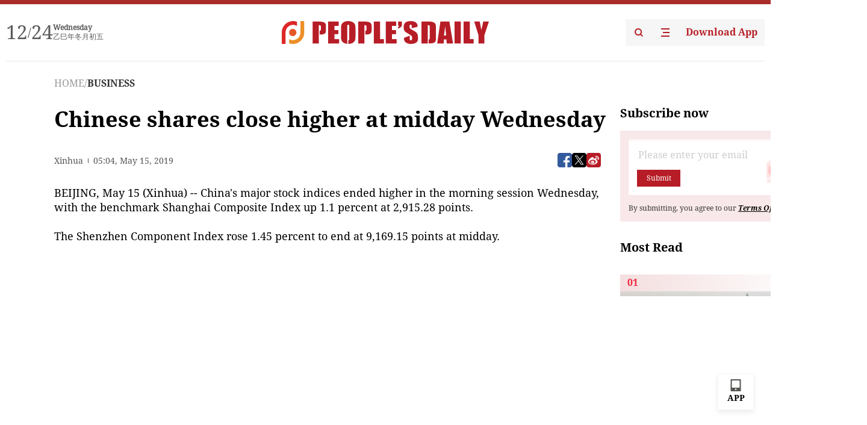

--- FILE ---
content_type: text/css
request_url: https://cdnpdfront.aikan.pdnews.cn/rmrb/es/rmrb-web-details-main/1.0.18/resource/css/desktop/article.css
body_size: 4025
content:
.c-content {
  display: flex;
  gap: 50px;
  width: 100%;
}

.c-content .prism-player .prism-ErrorMessage {
  display: none !important;
}

.c-content .prism-player .prism-progress-cursor {
  background: #a92e2b !important;
}

.c-content .prism-player .prism-progress-cursor img {
  display: none !important;
}

.c-content .prism-player .prism-big-play-btn .outter {
  border: none;
}

.c-content .prism-player .prism-liveshift-progress .prism-progress-played, .c-content .prism-player .prism-progress .prism-progress-played  {
  background-color: #a92e2b !important;
}

.c-content .left {
  flex: 1;
  width: 890px;
}

.c-content .right {
  width: 320px;
  flex: 0 0 320px;
}

.c-title {
  font-size: 36px;
  line-height: 48px;
  color: #000000;
}

.c-author {
  font-size: 14px;
  line-height: 24px;
  color: #333;
  font-weight: 700;
}

.c-details-share {
  display: flex;
  align-items: center;
  justify-content: space-between;
  width: 100%;
  gap: 10px;
  margin-top: 30px;
}

#globalShare {
  width: 104px;
  flex: 0 0 104px;
  display: block !important;
}

.c-details-extra {
  display: flex;
  align-items: center;
  line-height: 24px;
  color: #555;
  margin-top: 2px;
}

.c-details-extra .form {
  display: flex;
  align-items: center;
}

.c-details-extra .form::after {
  display: inline-block;
  content: "";
  height: 8px;
  width: 1px;
  background: #555;
  margin: 0 8px;
}

.c-details {
  font-size: 14px;
  flex: 1;
}

.c-publish-time.none {
  opacity: 0;
  visibility: hidden;
}

.c-news-content {
  margin-top: 30px;
  font-size: 18px;
  color: #000;
}

.c-news-content .swiper-block {
  width: 890px;
  height: 667px;
  position: relative;
  overflow: hidden;
  margin-bottom: 24px;
}

.c-news-content .swiper-block .swiper-nav {
  position: absolute;
  z-index: 10;
  width: 56px;
  height: 56px;
  cursor: pointer;
}

.c-news-content .swiper-block .swiper-nav.swiper-prev {
  left: 24px;
  top: 50%;
  transform: translateY(-50%);
}

.c-news-content .swiper-block .swiper-nav.swiper-next {
  right: 24px;
  top: 50%;
  transform: translateY(-50%);
}

.c-news-content .swiper-block .swiper-nav.swiper-disabled {
  opacity: .5;
  cursor: not-allowed;
}

.c-news-content .swiper-block .swiper-pagination-bullet {
  width: 8px;
  height: 8px;
  opacity: 0.4;
  background: #FFFFFF;
  border-radius: unset;
}

.c-news-content .swiper-block .swiper-pagination-bullet-active {
  background: transparent;
  opacity: 1;
}

.c-news-content .swiper-block .swiper-pagination-bullet-active::after {
  display: block;
  content: '';
  background: url('../../image/swiper_active.svg');
  width: 8px;
  height: 12px;
  background-repeat: no-repeat;
  background-size: 100%;
}

.c-news-content .swiper-block img {
  object-fit: cover;
  height: 100%;
}

#news-article-audio {
  margin-top: 20px;
}

#newContent.none {
  position: fixed;
  left: 0;
  right: 0;
  width: 890px;
  opacity: 0;
  z-index: -1;
  visibility: hidden;
}

.content-main .c-news-content img,
.content-main .c-news-content video,
.content-main .c-news-content audio {
  max-width: 100% !important;
}

.content-main .c-news-content > h1,
.content-main .c-news-content > h2,
.content-main .c-news-content > h3,
.content-main .c-news-content > h4,
.content-main .c-news-content > h5,
.content-main .c-news-content > h6,
.content-main .c-news-content p,
.content-main .c-news-content > section {
  line-height: 24px;
  max-width: 100%;
  padding: 0 !important;
  margin-bottom: 24px !important;
}

.content-main .c-news-content > p:last-child {
  margin-bottom: 0 !important;
}

.content-main .c-news-content > div {
  line-height: 24px;
}

.content-main .c-news-content > div.replace-br-tag {
  margin-bottom: 24px !important;
}

.content-main .c-news-content > div > p:last-child {
  margin-bottom: 0 !important;
}

.content-main .c-news-content > section {
  margin-bottom: 24px !important;
}

.content-main .c-news-content a {
  font-family: "DroidSerif";
  color: #50749A !important;
  text-decoration: underline;
  word-break: break-word;
}

.content-main .c-news-content a:last-child {
  margin-bottom: 0 !important;
}

.content-main .c-news-content a + .preview-image-block {
  margin-top: 0 !important;
}

.content-main .c-news-content a span {
  color: #50749A !important;
  word-break: break-word;
}

.content-main .c-news-content img {
  max-width: 100% !important;
  max-height: 100% !important;
  display: block;
  box-sizing: border-box;
}

.content-main .c-news-content .image-block {
  width: 100%;
}
.content-main .c-news-content .preview-video {
  width: 100%;
  overflow: hidden;
  margin-bottom: 24px;
}
.content-main .c-news-content .preview-image {
  display: flex;
  align-items: center;
  justify-content: center;
  width: 100%;
}
.content-main .c-news-content .preview-image .image-loadig,
.content-main .c-news-content .preview-image .image-error {
  background: #eee;
}

.content-main .c-news-content .rmrb-caption-img {
  position: relative;
  margin-top: -13px !important;
  padding-left: 5px !important;
  line-height: 16px !important;
  font-size: 14px !important;
  font-weight: 400 !important;
  color: #999999 !important;
  box-sizing: border-box !important;
  border-left: 2px solid #B71D26;
  margin-bottom: 24px;
}

.content-main .c-news-content .rmrb-caption-img span,
.content-main .c-news-content .rmrb-caption-img p,
.content-main .c-news-content .rmrb-caption-img div,
.content-main .c-news-content .rmrb-caption-img i,
.content-main .c-news-content .rmrb-caption-img h1,
.content-main .c-news-content .rmrb-caption-img h2,
.content-main .c-news-content .rmrb-caption-img h3,
.content-main .c-news-content .rmrb-caption-img h4,
.content-main .c-news-content .rmrb-caption-img h5,
.content-main .c-news-content .rmrb-caption-img h6,
.content-main .c-news-content .rmrb-caption-img section {
  line-height: 16px !important;
  font-size: 14px !important;
  font-weight: 400 !important;
  color: #999999 !important;
}

.content-main .c-news-content .rmrb-caption-img2 {
  position: relative;
  margin-top: 11px !important;
  margin-bottom: 20px !important;
  padding-left: 5px !important;
  line-height: 16px !important;
  font-size: 14px !important;
  font-weight: 400 !important;
  color: #999999 !important;
  box-sizing: border-box !important;
  border-left: 2px solid #B71D26;
  margin-bottom: 24px;
}

.content-main .c-news-content .rmrb-caption-img2 span,
.content-main .c-news-content .rmrb-caption-img2 p,
.content-main .c-news-content .rmrb-caption-img2 div,
.content-main .c-news-content .rmrb-caption-img2 i,
.content-main .c-news-content .rmrb-caption-img2 h1,
.content-main .c-news-content .rmrb-caption-img2 h2,
.content-main .c-news-content .rmrb-caption-img2 h3,
.content-main .c-news-content .rmrb-caption-img2 h4,
.content-main .c-news-content .rmrb-caption-img2 h5,
.content-main .c-news-content .rmrb-caption-img2 h6,
.content-main .c-news-content .rmrb-caption-img2 section {
  line-height: 16px !important;
  font-size: 14px !important;
  font-weight: 400 !important;
  color: #999999 !important;
}

.content-main .c-news-content .rmrb-caption-img:empty {
  display: none;
}

.content-main .c-news-content .preview-link-card {
  display: block;
  width: 100%;
  padding: 14px 12px;
  background: #F2F2F2;
  cursor: pointer;
  margin-bottom: 24px;
  text-decoration: none !important;
}

.content-main .c-news-content .preview-link-card.card-image {
  display: flex;
  align-items: center;
}

.content-main .c-news-content .preview-link-card.card-image .left {
  flex: 0 0 60px;
  width: 60px;
  height: 60px;
}

.content-main .c-news-content .preview-link-card.card-image .left img {
  width: 100%;
  height: 100%;
  object-fit: cover;
}

.content-main .c-news-content .preview-link-card.card-image .right {
  display: flex;
  flex-direction: column;
  justify-content: space-between;
  margin-left: 15px;
  width: auto;
  flex: 1;
}

.content-main .c-news-content .preview-link-card .preview-link-title {
  display: flex;
  align-items: center;
  font-size: 18px;
  line-height: 22px;
  color: #50749A;
  word-break: break-word;
}

.content-main .c-news-content .preview-link-card .preview-link {
  display: none;
  align-items: center;
  font-size: 16px;
  line-height: 16px;
  margin-top: 10px;
}

.content-main .c-news-content .preview-link-card.card-image .preview-link {
  margin-top: 0;
}

.content-main .c-news-content .preview-link-card .preview-link-title img {
  position: relative;
  width: 16px;
  height: 16px;
  display: unset;
  background: unset;
  margin: 0;
  margin-right: 10px;
}

.content-main .c-news-content .preview-link-card.card-image .preview-link-title img {
  display: none;
}

.content-main .c-news-content .preview-link-card .preview-link span {
  font-size: 16px;
  color: #999999;
  margin-left: 2px;
  overflow: hidden;
  text-overflow: ellipsis;
  display: -webkit-box;
  -webkit-line-clamp: 1;
  line-clamp: 1;
  -webkit-box-orient: vertical;
  word-break: break-word;
}

.preview-audio-player .audio-extral{
  display: flex;
  align-items: center;
  gap: 0.26667rem;
}

.preview-audio-player .audio-extral .right {
  width: 28px;
  height: 28px;
  flex: 0 0 28px;
}

.preview-audio-player .audio-extral .right img {
  margin: 0;
  background: none;
  cursor: pointer;
}

.preview-audio-player .audio-extral .audio-play-icon{
  display: none;
  width: 28px;
  height: 28px;
}
.preview-audio-player .audio-extral .audio-play-icon.active {
  display: block;
}
.preview-audio-player .audio-extral .audio-pause-icon{
  display: none;
  width: 28px;
  height: 28px;
}
.preview-audio-player .audio-extral .audio-pause-icon.active {
  display: block;
}
.preview-audio-player {
  display: flex;
  background: #F2F2F2;
  padding: 12px;
  margin-bottom: 24px;
}
.preview-audio-player .audio-details {
  width: 100%;
}
.preview-audio-player .left{
  flex: 1;
}
.preview-audio-player .left .audio-title{
  color: #000000;
  margin-bottom: 15px;
  font-size: 16px;
  line-height: 20px;
  display: -webkit-box;
  -webkit-line-clamp: 2;
  -webkit-box-orient: vertical;
  overflow: hidden;
  text-overflow: ellipsis;
  word-wrap: break-word;
}

.preview-audio-player .audio-time{
  position: relative;
  font-size: 12px;
  line-height: 18px;
  color: #999999;
  transform-origin: left;
}

.preview-audio-player-cover {
  display: flex;
  height: 106px;
  width: 100%;
  margin-bottom: 24px;
}
.preview-audio-player-cover .audio-cover {
  width: 106px;
  height: 106px;
  flex: 0 0 106px;
  background-size: 100%;
  background-position: center;
}
.preview-audio-player-cover .audio-details {
  display: flex;
  flex-direction: column;
  justify-content: space-between;
  flex: 1;
  padding: 12px;
  background: #f2f2f2;
}
.preview-audio-player-cover .audio-details .audio-title {
  font-size: 16px;
  line-height: 20px;
  display: -webkit-box;
  -webkit-line-clamp: 2;
  -webkit-box-orient: vertical;
  overflow: hidden;
  text-overflow: ellipsis;
  word-wrap: break-word;
}
.preview-audio-player-cover .audio-extral {
  display: flex;
  align-items: center;
}
.preview-audio-player-cover .audio-details .audio-time {
  font-size: 12px;
  line-height: 18px;
  margin: 0 16px 0 12px;
  color: #999999;
  transform-origin: left;
}
.preview-audio-player-cover .audio-details .audio-extral-iocn {
  display: flex;
}
.preview-audio-player-cover .audio-details .audio-bg {
  display: flex;
  align-items: center;
  gap: 0.42667rem;
}
.preview-audio-player-cover .audio-details .audio-bg img {
  background: none;
  margin: 0;
}
.preview-audio-player-cover .audio-details .audio-bg img:first-child {
  width: 310px;
  height: 20px;
  flex: 1;
}
.preview-audio-player-cover .audio-details img.audio-play-icon {
  width: 32px;
  height: 32px;
  display: none;
  flex: 0 0 32px;
  cursor: pointer;
}
.preview-audio-player-cover .audio-details img.audio-play-icon.active {
  display: block;
}
.preview-audio-player-cover .audio-details img.audio-pause-icon {
  width: 32px;
  height: 32px;
  display: none;
  flex: 0 0 32px;
  cursor: pointer;
}
.preview-audio-player-cover .audio-details img.audio-pause-icon.active {
  display: block;
}
.preview-audio-player-cover .audio-pause-icon{
  display: none;
}
.preview-audio-player-cover .audio-play-icon{
  display: none;
}
.preview-audio-player-cover .active{
  display: block;
}

.ellipsis1 {
  overflow: hidden;
  text-overflow: ellipsis;
  display: -webkit-box;
  -webkit-line-clamp: 1;
  line-clamp: 1;
  -webkit-box-orient: vertical;
  word-wrap: break-word;
}

.ellipsis2 {
  overflow: hidden;
  text-overflow: ellipsis;
  display: -webkit-box;
  -webkit-line-clamp: 2;
  line-clamp: 2;
  -webkit-box-orient: vertical;
  word-wrap: break-word;
}

.pcIcon{
  width: 32px;
  height: 32px;
}

.content-main .prism-player .prism-big-play-btn {
  left: 50% !important;
  top: 50% !important;
  bottom: unset !important;
  transform: translate(-50%, -50%);
}

.content-main .prism-cc-btn,
.content-main .prism-setting-btn
,.content-main .prism-player .prism-tooltip{
  display: none !important;
}

.content-main .prism-player .prism-ErrorMessage {
  display: none !important;
}

.content-main .prism-player .prism-liveshift-progress .prism-progress-played, .content-main .prism-player .prism-progress .prism-progress-played  {
  background-color: #a92e2b !important;
}

.content-main .preview-image-block {
  display: flex;
  align-items: center;
  justify-content: center;
  position: relative;
  width: 100%;
}
.content-main .preview-image-block.loading {
  background: #eee;
}
.content-main .preview-image-block img {
  width: 100%;
  height: 100%;
  object-fit: contain;
}
.content-main .preview-image-block img.none {
  position: absolute;
  left: 0;
  top: 0;
  z-index: -1;
  opacity: 0;
  visibility: hidden;
}
.content-main .preview-image-block .preview-image-placehold {
  display: block;
  object-fit: cover;
  width: 132px;
  height: 60px;
}
.content-main .preview-image-block .preview-image-placehold.none {
  display: none;
}
.content-main .preview-image-block .preview-image-error {
  display: block;
  object-fit: cover;
  width: 100px;
  height: 100px;
}
.content-main .preview-image-block .preview-image-error.none {
  display: none;
}

.c-news-content .en-scroll-text {
  position: relative;
  display: flex;
  align-items: center;
  gap: 8px;
  padding: 12px;
  padding-left: 0;
  border: 0.5px solid #EEEEEE;
  background: #F2F2F2;
  height: 48px;
  overflow: hidden;
  margin-bottom: 24px;
}
.c-news-content .en-scroll-text::after {
  content: "";
  position: absolute;
  top: 0;
  right: 0;
  width: 16px;
  height: 100%;
  background-color: #f2f2f2ff;
}
.c-news-content .scroll-text-left {
  position: absolute;
  top: 0;
  left: 0;
  padding-left: 12px;
  padding-right: 12px;
  width: 44px !important;
  height: 100%;
  margin: 0;
  z-index: 9;
  background: #F2F2F2;
}
.c-news-content .en-scroll-text img {
  position: absolute;
  top: 50%;
  transform: translateY(-50%);
  left: 12px;
  width: 24px !important;
  height: 24px !important;
  margin: 0;
  z-index: 10;
}
.c-news-content .en-scroll-text .swiper-txet {
  white-space: nowrap;
  color: #000000;
  text-align: left;
  font-size: 16px;
  line-height: 24px;
  padding-left: 44px;
}
.c-news-content .en-table {
  display: flex;
  justify-content: center;
  flex-direction: column;
  margin-bottom: 24px;
}
.c-news-content .en-table .en-table-title {
  font-size: 14px;
  line-height: 16px;
  margin-bottom: 12px;
  color: #333;
}
.c-news-content .en-table ._li.firstRow td {
  font-family: "DroidSerif-Bold" !important;
  font-size: 18px;
}
.c-news-content .en-text-1 {
  position: relative;
  padding: 16px 20px;
  padding-top: 28px;
  border-left: 4px solid #B71D26;
  background: #faf3f4;
  margin-bottom: 24px;
}
.c-news-content .en-text-1 + .preview-image-block {
  margin-top: 0 !important;
}
.c-news-content .en-text-1 img {
  position: absolute;
  top: 10.85px;
  left: 20px;
  width: 24px;
  margin: 0 !important;
}
.c-news-content .en-text-1-title {
  position: relative;
  font-size: 16px;
  line-height: 24px;
  color: #222;
  word-break: break-word;
}
.c-news-content .en-text-2 {
  padding: 7px;
  border: 3px solid #B71D26;
  margin-bottom: 24px;
}
.c-news-content .en-text-2 + .preview-image-block {
  margin-top: 0 !important;
}
.c-news-content .en-text-2-title {
  padding: 16px;
  border: 1px solid #B71D26;
  word-break: break-word;
  font-size: 16px;
  line-height: 24px;
  color: #000000;
}
.c-news-content .en-text-3 {
  position: relative;
  border-radius: 12px;
  border: 2px solid #B9261E;
  padding: 20px;
  margin-top: 37px;
  margin-bottom: 24px;
}
.c-news-content .en-text-3 + .preview-image-block {
  margin-top: 0 !important;
}
.c-news-content .en-text-3 .en-text-3-title {
  display: flex;
  align-items: center;
  gap: 8px;
  position: absolute;
  left: 37px;
  top: -13px;
  height: 26px;
  background: #fff;
  font-size: 20px;
  line-height: 26px;
  color: #B9261E;
}
.c-news-content .en-text-3 .en-text-3-title .en-text-3-point {
  width: 6px;
  height: 6px;
  background: #B9261E;
}
.c-news-content .en-text-3 .en-text-3-content {
  font-size: 16px;
  line-height: 24px;
  color: #000000;
  word-break: break-word;
}
.c-news-content .en-text-4 {
  display: flex;
  align-items: center;
  justify-content: center;
  margin-bottom: 24px;
}
.c-news-content .en-text-4 + .preview-image-block {
  margin-top: 0 !important;
}
.c-news-content .en-text-4 .en-text-4-block {
  position: relative;
  display: flex;
  align-items: center;
  justify-content: center;
  color: #fff;
  padding: 11px 24px;
  background-repeat: no-repeat;
  background-size: 100%;
  font-size: 18px;
  line-height: 22px;
}
.c-news-content .en-text-4 .en-text-4-block .en-text-4-title {
  word-break: break-word;
  font-weight: bold;
}
.c-news-content .en-text-4 .en-text-4-end {
  position: absolute;
  bottom: 0;
  right: 0;
  border: 2px solid #fff;
  border-right: 0;
  border-bottom: 0;
  background: #B71D26;
  width: 8px;
  height: 8px;
}
.c-news-content .en-text-5 {
  display: flex;
  justify-content: center;
  margin-bottom: 24px;
}
.c-news-content .en-text-5 + .preview-image-block {
  margin-top: 0 !important;
}
.c-news-content .en-text-5-block {
  display: flex;
}
.c-news-content .en-text-5-num {
  display: flex;
  align-items: center;
  justify-content: center;
  width: 44px;
  background: #B71D26;
  color: #fff;
  font-size: 18px;
  line-height: 22px;
  color: #FFFFFF;
  flex-shrink: 0;
  word-break: break-word;
}
.c-news-content .en-text-5-title {
  display: flex;
  align-items: center;
  justify-content: center;
  padding: 11px 24px;
  background: #f4e8e9;
  font-size: 18px;
  line-height: 22px;
  color: #B71D26;
  word-break: break-word;
}

.c-news-content .en-author {
  display: flex;
  align-items: center;
  padding: 20px 28px;
  padding-right: 20px;
  gap: 16px;
  background: #F5F5F5;
  border-left: 4px solid #B9261E;
  margin-bottom: 24px;
  word-break: break-word;
}

.c-news-content .en-author .author-left {
  flex-shrink: 0;
  width: 96px;
  height: 96px;
  border-radius: 50%;
  overflow: hidden;
}

.c-news-content .en-author .author-left img {
  width: 96px;
  height: 96px;
  object-fit: cover;
}

.c-news-content .en-author .author-right .author-name {
  font-size: 20px;
  line-height: 28px;
  color: #000000;
  margin-bottom: 8px;
}

.c-news-content .en-author .author-right .author-from {
  font-size: 18px;
  line-height: 24px;
  color: #000000;
  margin-bottom: 8px;
}

.c-news-content .en-author .author-right .author-career {
  font-size: 16px;
  line-height: 20px;
  color: #555555;
}

.c-news-content .en-left-text, .c-news-content .en-right-text {
  display: flex;
  align-items: center;
  gap: 11px;
  padding: 16px;
  background: #F5F5F5;
  margin-bottom: 24px;
}

.c-news-content .en-left-text .en-left-text_left {
  flex: 1;
}

.c-news-content .en-left-text .en-left-text_left .en-left-text_tilte {
  font-size: 20px;
  line-height: 26px;
  color: #000000;
  margin-bottom: 16px;
}

.c-news-content .en-left-text .en-left-text_left .en-left-text_des {
  position: relative;
  font-size: 16px;
  line-height: 20px;
  color: #555555;
}

.c-news-content .en-left-text .en-left-text_left .en-left-text_des img {
  position: absolute;
  left: 0;
  top: -3px;
  width: 22px;
  height: 16px;
}

.c-news-content .en-left-text .en-left-text_right {
  flex-shrink: 0;
  width: 111px;
  height: 148px;
}

.c-news-content .en-left-text .en-left-text_right img {
  width: 100%;
  height: 100%;
}

.c-news-content .en-right-text .en-left-text_left {
  flex-shrink: 0;
  width: 111px;
  height: 148px;
}

.c-news-content .en-right-text .en-left-text_left img {
  width: 100%;
  height: 100%;
}

.c-news-content .en-right-text .en-left-text_right {
  flex: 1;
}

.c-news-content .en-right-text .en-left-text_right .en-left-text_tilte {
  font-size: 20px;
  line-height: 26px;
  color: #000000;
  margin-bottom: 16px;
}

.c-news-content .en-right-text .en-left-text_right .en-left-text_des {
  position: relative;
  font-size: 16px;
  line-height: 20px;
  color: #555555;
}

.c-news-content .en-right-text .en-left-text_right .en-left-text_des img {
  position: absolute;
  left: 0;
  top: -3px;
  width: 22px;
  height: 16px;
}

.c-news-content section[data-title='分割线-1'] {
  width: 100% !important;
}

.c-news-content section[data-title='分割线-2'] {
  width: 100% !important;
}

.c-news-content section[data-title='分割线-2'] div#content {
  font-family: "DroidSerif" !important;
  font-style: normal;
  -webkit-font-smoothing: antialiased;
  -moz-osx-font-smoothing: grayscale;
}

.c-news-content section[data-title='分割线-3'] {
  width: 100% !important;
  margin-top: 30.5px !important;
  margin-bottom: 30.5px !important;
}

.c-news-content section[data-title='分割线-4'] {
  width: 100% !important;
  margin-top: 29px !important;
  margin-bottom: 29px !important;
}

.c-news-content section[data-title='分割线-5'] {
  width: 100% !important;
  margin-top: 46px;
  margin-bottom: 46px;
}

.c-news-content section[data-title='分割线-5'] img {
  display: inline;
}

.c-news-content section[data-title='基础折线图'] {
  display: none;
}

.c-news-content section[data-title='基础柱状图'] {
  display: none;
}

.c-news-content section[data-title='带背景色的柱状图'] {
  display: none;
}

.c-news-content section[data-title='基础面积图'] {
  display: none;
}

.c-news-content section[data-title='指数回归'] {
  display: none;
}

.c-news-content section[data-title='基础饼图'] {
  display: none;
}

.c-news-content section[data-title='图片点亮'] {
  width: 890px !important;
}

.c-news-content section[data-title='图片点亮'] > div > div > div {
  width: 890px !important;
  height: 667px !important;
  max-height: 667px !important;
}

.c-news-content section[data-title='图片点亮'] > div > svg {
  width: 890px !important;
  height: 667px !important;
  max-height: 667px !important;
}

.c-news-content section[data-title='图片点亮'] > div {
  max-width: 100% !important;
}

.c-news-content .en-echart {
  width: 890px;
  margin-bottom: 24px;
}

.c-news-content .en-echart .en-echart-title {
  font-size: 18px;
  line-height: 18px;
  color: #333333;
  word-break: break-all;
}

.c-news-content .en-echart .en-echart-yname {
  display: inline-flex;
  font-size: 14px;
  line-height: 16px;
  color: rgb(110, 112, 121);
  word-break: break-all;
  margin-top: 15px;
}

body .prism-player .prism-big-play-btn,
body .prism-player .prism-controlbar,
body .prism-player .prism-info-display,
body .prism-player .prism-text-overlay,
body .prism-player .prism-error-operation,
body .prism-player .prism-ErrorMessage,
body .prism-player .prism-loading,
body .prism-player .prism-cover {
  display: none !important;
}

body .prism-player {
  background-color: transparent;
}

body .prism-fullscreen {
  z-index: 999999 !important;
}

body .video-player.prism-player video {
  background-color: transparent;
  z-index: 81;
}

.skeleton-loading {
  display: block;
  margin-top: 30px;
}
.skeleton-loading.active {
  display: none;
}
.skeleton-loading.none {
  display: none;
}

.ant-skeleton {
  display: table;
  width: 100%;
}
.ant-skeleton + .ant-skeleton {
  margin-top: 24px;
}
.ant-skeleton.active {
  display: none;
}
.ant-skeleton-content {
  display: table-cell;
  width: 100%;
  margin-bottom: 24px;
  vertical-align: top;
}
.ant-skeleton-content .ant-skeleton-title {
  width: 100%;
  height: 20px;
  margin-top: 10px;
  background: #f2f2f2;
}
.ant-skeleton-content .ant-skeleton-title + .ant-skeleton-paragraph {
  margin-top: 24px;
}
.ant-skeleton-content .ant-skeleton-paragraph {
  padding: 0;
}
.ant-skeleton-content .ant-skeleton-paragraph > li {
  width: 23.3%;
  height: 16px;
  list-style: none;
  background: #f2f2f2;
}
.ant-skeleton-content .ant-skeleton-paragraph > li + li {
  margin-top: 12px;
}
.ant-skeleton-content .ant-skeleton-paragraph > li:last-child:not(:first-child):not(:nth-child(2)) {
  width: 61%;
}
.ant-skeleton.ant-skeleton-active .ant-skeleton-avatar,
.ant-skeleton.ant-skeleton-active .ant-skeleton-button,
.ant-skeleton.ant-skeleton-active .ant-skeleton-content .ant-skeleton-paragraph > li,
.ant-skeleton.ant-skeleton-active .ant-skeleton-content .ant-skeleton-title,
.ant-skeleton.ant-skeleton-active .ant-skeleton-image,
.ant-skeleton.ant-skeleton-active .ant-skeleton-input {
  background: -webkit-gradient(linear, left top, right top, color-stop(25%, #f2f2f2), color-stop(37%, #e6e6e6), color-stop(63%, #f2f2f2));
  background: linear-gradient(90deg, #f2f2f2 25%, #e6e6e6 37%, #f2f2f2 63%);
  background-size: 400% 100%;
  animation: ant-skeleton-loading 1.4s ease infinite;
}
@keyframes ant-skeleton-loading {
  0% {
    background-position: 100% 50%;
  }
  100% {
    background-position: 0 50%;
  }
}





--- FILE ---
content_type: application/javascript
request_url: https://cdnpdfront.aikan.pdnews.cn/rmrb/es/rmrb-web-details-main/1.0.18/static/email.b80d3b72.js
body_size: 122
content:
var a="https://cdnpdfront.aikan.pdnews.cn/rmrb/es/rmrb-web-details-main/1.0.18/static/email.85acc9e6.png";export{a as e};
